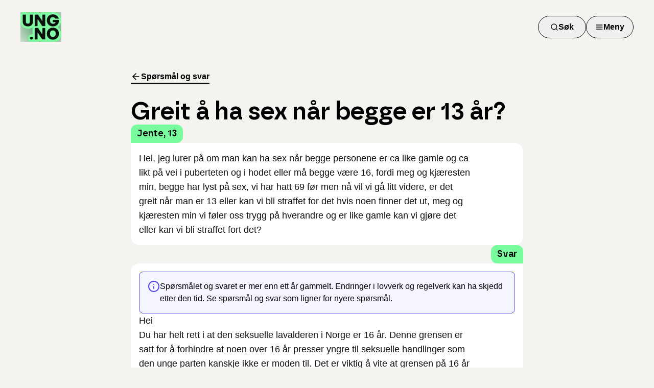

--- FILE ---
content_type: application/javascript; charset=UTF-8
request_url: https://www.ung.no/_next/static/chunks/3ee0099e90276f25.js
body_size: 871
content:
(globalThis.TURBOPACK||(globalThis.TURBOPACK=[])).push(["object"==typeof document?document.currentScript:void 0,94909,(e,t,r)=>{"use strict";Object.defineProperty(r,"__esModule",{value:!0});var i={default:function(){return o},getImageProps:function(){return c}};for(var s in i)Object.defineProperty(r,s,{enumerable:!0,get:i[s]});let a=e.r(55682),l=e.r(8927),n=e.r(5500),d=a._(e.r(1948));function c(e){let{props:t}=(0,l.getImgProps)(e,{defaultLoader:d.default,imgConf:{deviceSizes:[640,750,828,1080,1200,1920,2048,3840],imageSizes:[32,48,64,96,128,256,384],qualities:[75],path:"/_next/image",loader:"default",dangerouslyAllowSVG:!0,unoptimized:!1}});for(let[e,r]of Object.entries(t))void 0===r&&delete t[e];return{props:t}}let o=n.Image},57688,(e,t,r)=>{t.exports=e.r(94909)},94247,e=>{"use strict";var t=e.i(43476),r=e.i(75157);function i({children:e,className:i,containerClassName:s,size:a="medium",...l}){return(0,t.jsx)("div",{className:(0,r.cn)("container mx-auto px-3 md:px-10",s),...l,children:(0,t.jsx)("div",{className:(0,r.cn)("md:mx-auto md:max-w-3xl","large"===a&&"md:max-w-5xl","extra-large"===a&&"md:max-w-7xl",i),children:e})})}e.s(["Wrapper",()=>i])},57095,e=>{"use strict";var t=e.i(43476),r=e.i(75157),i=e.i(57688);e.s(["default",0,({title:e,children:s,imageUrl:a,className:l})=>(0,t.jsxs)("div",{className:(0,r.cn)("grid items-center gap-y-16",a?"md:grid-cols-3":"md:grid-cols-2",l),children:[(0,t.jsxs)("div",{className:"flex flex-col gap-6 md:col-span-2 md:gap-10",children:[(0,t.jsx)("h1",{className:"font-borna text-3xl font-semibold md:text-5xl",children:e}),(0,t.jsx)("div",{className:"flex flex-col gap-5 text-lg md:text-2xl",children:s})]}),a&&(0,t.jsx)("div",{className:"hidden md:block",children:(0,t.jsx)(i.default,{src:a,alt:"",className:"max-w-full pt-10 lg:pt-0",width:360,height:288,priority:!0})})]})])},58186,e=>{"use strict";var t=e.i(43476),r=e.i(22016),i=e.i(94247),s=e.i(57095),a=e.i(90873),l=e.i(57688);function n(){return(0,t.jsx)(i.Wrapper,{size:"medium",children:(0,t.jsxs)(s.default,{title:"Beklager, vi har problemer med å hente ut spørsmålet du søker etter.",children:[(0,t.jsx)("p",{children:"Kanskje noen av disse linkene kan hjelpe deg videre:"}),(0,t.jsxs)("div",{className:"flex flex-wrap gap-2",children:[(0,t.jsx)(a.Button,{asChild:!0,className:"whitespace-nowrap",children:(0,t.jsx)(r.default,{href:"/",children:"Til forsiden"})}),(0,t.jsx)(a.Button,{asChild:!0,variant:"secondary",className:"whitespace-nowrap",children:(0,t.jsx)(r.default,{href:"/oss",children:"Spørsmål og svar"})}),(0,t.jsx)(a.Button,{asChild:!0,variant:"secondary",className:"whitespace-nowrap",children:(0,t.jsx)(r.default,{href:"/temaer",children:"Temaer"})})]}),(0,t.jsx)("div",{children:(0,t.jsx)(l.default,{src:"/boy-thinking-at-desk-neon.png",alt:"gutt som tenker ved pult",width:361,height:288,priority:!0})})]})})}e.s(["NotFoundContent",()=>n])},35200,e=>{"use strict";var t=e.i(43476),r=e.i(71645),i=e.i(90884),s=e.i(58186);function a(){return(0,r.useEffect)(()=>{(0,i.trackPageNotFound)()},[]),(0,t.jsx)(s.NotFoundContent,{})}e.s(["default",()=>a])}]);

--- FILE ---
content_type: application/javascript; charset=UTF-8
request_url: https://www.ung.no/_next/static/chunks/417af6df2721006a.js
body_size: 12662
content:
(globalThis.TURBOPACK||(globalThis.TURBOPACK=[])).push(["object"==typeof document?document.currentScript:void 0,19742,e=>{"use strict";var t=e.i(43476),r=e.i(71645),n=e.i(31959),o=e.i(90873),i=e.i(84607),a=e.i(75157),l=e.i(91918);let s=({ref:e,className:r,children:n,asChild:o=!1,...i})=>{let s=o?l.Slot:"div";return(0,t.jsx)(s,{ref:e,className:(0,a.cn)("flex flex-col rounded-2xl bg-green-200 p-6",r),...i,children:n})},d=({total:e=0,votes:n=0,percentageText:o=!0,decimalPlaces:i=0,ref:s,className:d,asChild:c=!1,...u})=>{let[f,p]=r.default.useState(0);r.default.useEffect(()=>{let t=Number((0!==e?n/e*100:0).toFixed(i));setTimeout(()=>p(t),0)},[e,n,i]);let h=c?l.Slot:"div";return(0,t.jsxs)(h,{ref:s,className:(0,a.cn)("flex",d),...u,children:[(0,t.jsx)("div",{className:(0,a.cn)("h-6 w-full rounded-sm border-2 border-white bg-white",d),children:(0,t.jsx)("div",{className:"flex h-full items-center justify-end rounded-sm bg-green-700 transition-all duration-300 ease-in-out",style:{width:`${f}%`}})}),o&&(0,t.jsx)("div",{className:"ml-4 w-10",children:`${f}%`})]})};var c=e.i(95187),u=(0,c.createServerReference)("704fd0c41ba1eab8e8037f96162937b04debbf3c0a",c.callServer,void 0,c.findSourceMapURL,"postVote"),f=e.i(33673),p=(0,c.createServerReference)("402dd6bcddee60f81ade7576eed3b15d98159fb275",c.callServer,void 0,c.findSourceMapURL,"getPollStatistics");function h({data:e,className:a}){let[l,c]=r.default.useState([]),[h,v]=r.default.useState([]),[m,y]=r.default.useState(!1),[b,g]=r.default.useState(0),[x,w]=r.default.useState([]),[k,j]=r.default.useState(!1),[C,O]=r.default.useState(!1),[R,N]=r.default.useState(void 0);async function S(){j(!0),O(!1);let t=await u(e._id,e.title,l);t?.failed&&(O(!0),j(!1))}function E(e){return l.some(t=>e._key===t._key)}function A(t){let r=e.choices.find(e=>e._key===t);r&&(N(t),c([r]))}return r.default.useEffect(()=>{!async function(){v(await p(e._id))}()},[e._id]),m?(0,t.jsx)(function({className:r}){return(0,t.jsxs)(s,{className:r,children:[(0,t.jsxs)("div",{className:"flex flex-col gap-4",children:[(0,t.jsx)("h2",{className:"font-semibold",children:e.title}),!C&&x.map(e=>(0,t.jsxs)("div",{className:"flex flex-1 flex-col gap-2",children:[(0,t.jsx)(d,{total:b,votes:e.total}),e.title," (",e.total,")"]},e._key)),C&&(0,t.jsx)(n.Alert,{variant:"error",children:(0,t.jsx)(n.AlertDescription,{children:"Det oppstod en feil under innsendelse av stemme. Vennligst prøv igjen."})})]}),!k&&(0,t.jsx)(o.Button,{onClick:()=>{y(!1)},className:"mt-2 max-w-fit hover:bg-green-300",variant:"secondary",children:"Tilbake"})]})},{className:a}):(0,t.jsx)(function({className:r}){return(0,t.jsx)(s,{className:r,children:(0,t.jsxs)("fieldset",{className:"flex flex-col gap-4",children:[(0,t.jsx)("legend",{id:e._id+"-legend",className:"pb-3 font-semibold",children:e.title}),"checkbox"===e.choiceType&&e.choices.map(r=>(0,t.jsxs)("label",{htmlFor:r._key,className:"flex items-center gap-2","aria-label":r.title,id:r._key+"-label",children:[(0,t.jsx)(i.Checkbox,{id:r._key,"aria-labelledby":r._key+"-label",checked:E(r),disabled:!E(r)&&l.length>=e.maxNumberOfSelectedChoices,onCheckedChange:t=>{t?!(l.length>=e.maxNumberOfSelectedChoices)&&c(e=>[...e,r]):c(e=>e.filter(e=>e._key!==r._key))}})," ",r.title]},r._key)),"radio"===e.choiceType&&(0,t.jsx)(f.RadioGroup,{onValueChange:A,value:R,"aria-labelledby":e._id+"-legend",children:e.choices.map(e=>(0,t.jsxs)("div",{className:"flex items-center space-x-2",children:[(0,t.jsx)(f.RadioGroupItem,{id:e._key,value:e._key,"aria-labelledby":e._key+"-label"}),(0,t.jsx)("label",{htmlFor:e._key,id:e._key+"-label",children:e.title})]},e._key))}),(0,t.jsx)(o.Button,{onClick:()=>{0!==l.length&&S();let t=e.choices.map(e=>{let t=l.some(t=>t._key===e._key),r=h.find(t=>t.key===e._key),n=r?r.total:0;return t?{...e,total:n+1}:{...e,total:n}});w(t),g(t.reduce((e,t)=>e+t.total,0)),y(!0)},className:"mt-2 max-w-fit hover:bg-green-300",variant:"secondary",children:0!==l.length?"Stem":"Se resultat"})]})})},{className:a})}e.s(["Poll",()=>h],19742)},41319,e=>{"use strict";var t=e.i(43476),r=e.i(75157);let n=({className:e,ref:n,...o})=>(0,t.jsxs)("svg",{ref:n,...o,className:(0,r.cn)("",e),fill:"currentColor","aria-hidden":"true",width:"24",height:"24",viewBox:"0 0 24 24",xmlns:"http://www.w3.org/2000/svg",children:[(0,t.jsx)("path",{d:"M13.6227 3.10308C12.6906 3.9201 12.1433 4.92749 12.1036 6.18474C12.1036 6.20419 12.1043 6.22364 12.105 6.2429C12.1066 6.29041 12.1081 6.33675 12.0997 6.37908C12.0719 6.58135 12.1552 6.63687 12.3535 6.63291C13.1586 6.62497 13.8606 6.36718 14.4754 5.84365C15.6136 4.87593 16.1649 3.64644 16.153 2.15519C16.1491 2.00448 16.0935 1.98465 15.9587 2.00844C15.0861 2.17105 14.2969 2.51214 13.6227 3.10308Z"}),(0,t.jsx)("path",{d:"M10.9442 7.35547C10.3112 7.11697 9.67331 6.87664 8.91451 6.89884C7.91109 6.88298 6.96319 7.232 6.13031 7.87847C5.23794 8.57253 4.66286 9.49267 4.32971 10.5675C3.91724 11.8803 3.9331 13.2168 4.15123 14.5613C4.32574 15.648 4.647 16.6951 5.09516 17.6866C5.70594 19.0549 6.52296 20.2884 7.62553 21.3195C8.27597 21.9303 9.01366 22.1445 9.8862 21.9026C10.1458 21.8313 10.3948 21.7362 10.6439 21.6409C10.8248 21.5718 11.0058 21.5026 11.191 21.4425C12.0319 21.1728 12.8687 21.1212 13.7174 21.3989C13.8952 21.4581 14.0692 21.5265 14.2429 21.5947C14.4992 21.6954 14.7551 21.7959 15.0223 21.8669C15.8988 22.0969 16.6841 21.966 17.3781 21.3751C17.6875 21.1093 17.9532 20.8 18.215 20.4827C19.0875 19.4238 19.7538 18.2458 20.2258 16.9568C20.2932 16.7704 20.2575 16.6872 20.0751 16.5959C18.6632 15.8781 17.8263 14.7438 17.6518 13.1613C17.4535 11.3805 18.096 9.9567 19.5674 8.92155C19.7657 8.78274 19.7776 8.76291 19.619 8.57253C18.7108 7.46599 17.517 6.91867 16.109 6.83142C15.3554 6.78383 14.6296 6.9623 13.9237 7.22406C13.5191 7.37477 13.1186 7.52152 12.714 7.66827C12.48 7.75552 12.2421 7.78725 11.9962 7.71982C11.6828 7.63654 11.3814 7.52152 11.08 7.40651C11.0347 7.38957 10.9895 7.37252 10.9442 7.35547Z"})]});n.displayName="Apple";let o=({className:e,ref:n,...o})=>(0,t.jsx)("svg",{ref:n,...o,className:(0,r.cn)("",e),fill:"currentColor","aria-hidden":"true",width:"18",height:"20",viewBox:"0 0 18 20",xmlns:"http://www.w3.org/2000/svg",children:(0,t.jsx)("path",{d:"M0.907193 0.0134398C1.27851 -0.0347702 1.65504 0.0475956 1.97232 0.246436L12.79 6.39588L10.0523 9.16687L0.907193 0.0134398ZM0.0750624 0.84557C0.0228932 1.02673 -0.00234096 1.21459 0.000170584 1.4031V18.5949C-0.00234096 18.7834 0.0228932 18.9713 0.0750624 19.1524L9.22849 9.999L0.0750624 0.84557ZM10.0606 10.8311L0.907193 19.9846C1.27869 20.0371 1.6567 19.9544 1.97232 19.7516L12.79 13.6021L10.0606 10.8311ZM17.1504 8.88395L13.8718 7.01998L10.8761 9.999L13.8635 12.9863L17.142 11.1224C18.2238 10.5066 18.2238 9.4914 17.142 8.87562L17.1504 8.88395Z"})});o.displayName="GooglePlay";var i=e.i(23443),a=e.i(90873),l=e.i(22016),s=e.i(90884);function d({urls:e,serviceName:r,serviceType:d}){let c=r??"tjenesten";return e&&0!==e.length?(0,t.jsx)("div",{className:"flex flex-wrap gap-2",children:e.map(e=>{let r,u;if(!e.url)return null;switch(e.type){case 1:r=(0,t.jsx)(i.ArrowUpRight,{}),u="Vis i nettleser";break;case 2:r=(0,t.jsx)(o,{}),u="Last ned fra Google Play";break;case 3:r=(0,t.jsx)(n,{}),u="Last ned fra App Store";break;default:return null}return(0,t.jsx)(a.Button,{asChild:!0,className:"whitespace-nowrap [&_svg]:size-5",children:(0,t.jsx)(l.default,{onClick:()=>{"selvhjelp"===d&&(1===e.type?(0,s.trackSelfHelpOpenInBrowser)(c):(0,s.trackSelfHelpDownload)(c))},href:e.url,target:"_blank",rel:"noopener noreferrer","aria-label":u+" for "+c,children:1===e.type?(0,t.jsxs)(t.Fragment,{children:[u,r]}):(0,t.jsxs)(t.Fragment,{children:[r,u]})})},e._key)})}):null}e.s(["ServiceButtons",()=>d],41319)},23443,e=>{"use strict";var t=e.i(71645),r=e.i(45009);function n(){return(n=Object.assign||function(e){for(var t=1;t<arguments.length;t++){var r=arguments[t];for(var n in r)Object.prototype.hasOwnProperty.call(r,n)&&(e[n]=r[n])}return e}).apply(this,arguments)}var o=(0,t.forwardRef)(function(e,r){var o=e.color,i=e.size,a=void 0===i?24:i,l=function(e,t){if(null==e)return{};var r,n,o=function(e,t){if(null==e)return{};var r,n,o={},i=Object.keys(e);for(n=0;n<i.length;n++)r=i[n],t.indexOf(r)>=0||(o[r]=e[r]);return o}(e,t);if(Object.getOwnPropertySymbols){var i=Object.getOwnPropertySymbols(e);for(n=0;n<i.length;n++)r=i[n],!(t.indexOf(r)>=0)&&Object.prototype.propertyIsEnumerable.call(e,r)&&(o[r]=e[r])}return o}(e,["color","size"]);return t.default.createElement("svg",n({ref:r,xmlns:"http://www.w3.org/2000/svg",width:a,height:a,viewBox:"0 0 24 24",fill:"none",stroke:void 0===o?"currentColor":o,strokeWidth:"2",strokeLinecap:"round",strokeLinejoin:"round"},l),t.default.createElement("line",{x1:"7",y1:"17",x2:"17",y2:"7"}),t.default.createElement("polyline",{points:"7 7 17 7 17 17"}))});o.propTypes={color:r.default.string,size:r.default.oneOfType([r.default.string,r.default.number])},o.displayName="ArrowUpRight",e.s(["ArrowUpRight",0,o],23443)},75830,86318,e=>{"use strict";var t=e.i(71645),r=e.i(30030),n=e.i(20783),o=e.i(91918),i=e.i(43476);function a(e){let a=e+"CollectionProvider",[l,s]=(0,r.createContextScope)(a),[d,c]=l(a,{collectionRef:{current:null},itemMap:new Map}),u=e=>{let{scope:r,children:n}=e,o=t.default.useRef(null),a=t.default.useRef(new Map).current;return(0,i.jsx)(d,{scope:r,itemMap:a,collectionRef:o,children:n})};u.displayName=a;let f=e+"CollectionSlot",p=(0,o.createSlot)(f),h=t.default.forwardRef((e,t)=>{let{scope:r,children:o}=e,a=c(f,r),l=(0,n.useComposedRefs)(t,a.collectionRef);return(0,i.jsx)(p,{ref:l,children:o})});h.displayName=f;let v=e+"CollectionItemSlot",m="data-radix-collection-item",y=(0,o.createSlot)(v),b=t.default.forwardRef((e,r)=>{let{scope:o,children:a,...l}=e,s=t.default.useRef(null),d=(0,n.useComposedRefs)(r,s),u=c(v,o);return t.default.useEffect(()=>(u.itemMap.set(s,{ref:s,...l}),()=>void u.itemMap.delete(s))),(0,i.jsx)(y,{...{[m]:""},ref:d,children:a})});return b.displayName=v,[{Provider:u,Slot:h,ItemSlot:b},function(r){let n=c(e+"CollectionConsumer",r);return t.default.useCallback(()=>{let e=n.collectionRef.current;if(!e)return[];let t=Array.from(e.querySelectorAll(`[${m}]`));return Array.from(n.itemMap.values()).sort((e,r)=>t.indexOf(e.ref.current)-t.indexOf(r.ref.current))},[n.collectionRef,n.itemMap])},s]}var l=new WeakMap;function s(e,t){var r,n;let o,i,a;if("at"in Array.prototype)return Array.prototype.at.call(e,t);let l=(r=e,n=t,o=r.length,(a=(i=d(n))>=0?i:o+i)<0||a>=o?-1:a);return -1===l?void 0:e[l]}function d(e){return e!=e||0===e?0:Math.trunc(e)}(class e extends Map{#e;constructor(e){super(e),this.#e=[...super.keys()],l.set(this,!0)}set(e,t){return l.get(this)&&(this.has(e)?this.#e[this.#e.indexOf(e)]=e:this.#e.push(e)),super.set(e,t),this}insert(e,t,r){let n,o=this.has(t),i=this.#e.length,a=d(e),l=a>=0?a:i+a,s=l<0||l>=i?-1:l;if(s===this.size||o&&s===this.size-1||-1===s)return this.set(t,r),this;let c=this.size+ +!o;a<0&&l++;let u=[...this.#e],f=!1;for(let e=l;e<c;e++)if(l===e){let i=u[e];u[e]===t&&(i=u[e+1]),o&&this.delete(t),n=this.get(i),this.set(t,r)}else{f||u[e-1]!==t||(f=!0);let r=u[f?e:e-1],o=n;n=this.get(r),this.delete(r),this.set(r,o)}return this}with(t,r,n){let o=new e(this);return o.insert(t,r,n),o}before(e){let t=this.#e.indexOf(e)-1;if(!(t<0))return this.entryAt(t)}setBefore(e,t,r){let n=this.#e.indexOf(e);return -1===n?this:this.insert(n,t,r)}after(e){let t=this.#e.indexOf(e);if(-1!==(t=-1===t||t===this.size-1?-1:t+1))return this.entryAt(t)}setAfter(e,t,r){let n=this.#e.indexOf(e);return -1===n?this:this.insert(n+1,t,r)}first(){return this.entryAt(0)}last(){return this.entryAt(-1)}clear(){return this.#e=[],super.clear()}delete(e){let t=super.delete(e);return t&&this.#e.splice(this.#e.indexOf(e),1),t}deleteAt(e){let t=this.keyAt(e);return void 0!==t&&this.delete(t)}at(e){let t=s(this.#e,e);if(void 0!==t)return this.get(t)}entryAt(e){let t=s(this.#e,e);if(void 0!==t)return[t,this.get(t)]}indexOf(e){return this.#e.indexOf(e)}keyAt(e){return s(this.#e,e)}from(e,t){let r=this.indexOf(e);if(-1===r)return;let n=r+t;return n<0&&(n=0),n>=this.size&&(n=this.size-1),this.at(n)}keyFrom(e,t){let r=this.indexOf(e);if(-1===r)return;let n=r+t;return n<0&&(n=0),n>=this.size&&(n=this.size-1),this.keyAt(n)}find(e,t){let r=0;for(let n of this){if(Reflect.apply(e,t,[n,r,this]))return n;r++}}findIndex(e,t){let r=0;for(let n of this){if(Reflect.apply(e,t,[n,r,this]))return r;r++}return -1}filter(t,r){let n=[],o=0;for(let e of this)Reflect.apply(t,r,[e,o,this])&&n.push(e),o++;return new e(n)}map(t,r){let n=[],o=0;for(let e of this)n.push([e[0],Reflect.apply(t,r,[e,o,this])]),o++;return new e(n)}reduce(...e){let[t,r]=e,n=0,o=r??this.at(0);for(let r of this)o=0===n&&1===e.length?r:Reflect.apply(t,this,[o,r,n,this]),n++;return o}reduceRight(...e){let[t,r]=e,n=r??this.at(-1);for(let r=this.size-1;r>=0;r--){let o=this.at(r);n=r===this.size-1&&1===e.length?o:Reflect.apply(t,this,[n,o,r,this])}return n}toSorted(t){return new e([...this.entries()].sort(t))}toReversed(){let t=new e;for(let e=this.size-1;e>=0;e--){let r=this.keyAt(e),n=this.get(r);t.set(r,n)}return t}toSpliced(...t){let r=[...this.entries()];return r.splice(...t),new e(r)}slice(t,r){let n=new e,o=this.size-1;if(void 0===t)return n;t<0&&(t+=this.size),void 0!==r&&r>0&&(o=r-1);for(let e=t;e<=o;e++){let t=this.keyAt(e),r=this.get(t);n.set(t,r)}return n}every(e,t){let r=0;for(let n of this){if(!Reflect.apply(e,t,[n,r,this]))return!1;r++}return!0}some(e,t){let r=0;for(let n of this){if(Reflect.apply(e,t,[n,r,this]))return!0;r++}return!1}}),e.s(["createCollection",()=>a],75830);var c=t.createContext(void 0);function u(e){let r=t.useContext(c);return e||r||"ltr"}e.s(["useDirection",()=>u],86318)},99247,e=>{"use strict";var t=e.i(43476),r=e.i(71645),n=e.i(30030),o=e.i(75830),i=e.i(20783),a=e.i(81140),l=e.i(69340),s=e.i(48425),d=e.i(34620),c=e.i(96626),u=e.i(10772),f="Collapsible",[p,h]=(0,n.createContextScope)(f),[v,m]=p(f),y=r.forwardRef((e,n)=>{let{__scopeCollapsible:o,open:i,defaultOpen:a,disabled:d,onOpenChange:c,...p}=e,[h,m]=(0,l.useControllableState)({prop:i,defaultProp:a??!1,onChange:c,caller:f});return(0,t.jsx)(v,{scope:o,disabled:d,contentId:(0,u.useId)(),open:h,onOpenToggle:r.useCallback(()=>m(e=>!e),[m]),children:(0,t.jsx)(s.Primitive.div,{"data-state":j(h),"data-disabled":d?"":void 0,...p,ref:n})})});y.displayName=f;var b="CollapsibleTrigger",g=r.forwardRef((e,r)=>{let{__scopeCollapsible:n,...o}=e,i=m(b,n);return(0,t.jsx)(s.Primitive.button,{type:"button","aria-controls":i.contentId,"aria-expanded":i.open||!1,"data-state":j(i.open),"data-disabled":i.disabled?"":void 0,disabled:i.disabled,...o,ref:r,onClick:(0,a.composeEventHandlers)(e.onClick,i.onOpenToggle)})});g.displayName=b;var x="CollapsibleContent",w=r.forwardRef((e,r)=>{let{forceMount:n,...o}=e,i=m(x,e.__scopeCollapsible);return(0,t.jsx)(c.Presence,{present:n||i.open,children:({present:e})=>(0,t.jsx)(k,{...o,ref:r,present:e})})});w.displayName=x;var k=r.forwardRef((e,n)=>{let{__scopeCollapsible:o,present:a,children:l,...c}=e,u=m(x,o),[f,p]=r.useState(a),h=r.useRef(null),v=(0,i.useComposedRefs)(n,h),y=r.useRef(0),b=y.current,g=r.useRef(0),w=g.current,k=u.open||f,C=r.useRef(k),O=r.useRef(void 0);return r.useEffect(()=>{let e=requestAnimationFrame(()=>C.current=!1);return()=>cancelAnimationFrame(e)},[]),(0,d.useLayoutEffect)(()=>{let e=h.current;if(e){O.current=O.current||{transitionDuration:e.style.transitionDuration,animationName:e.style.animationName},e.style.transitionDuration="0s",e.style.animationName="none";let t=e.getBoundingClientRect();y.current=t.height,g.current=t.width,C.current||(e.style.transitionDuration=O.current.transitionDuration,e.style.animationName=O.current.animationName),p(a)}},[u.open,a]),(0,t.jsx)(s.Primitive.div,{"data-state":j(u.open),"data-disabled":u.disabled?"":void 0,id:u.contentId,hidden:!k,...c,ref:v,style:{"--radix-collapsible-content-height":b?`${b}px`:void 0,"--radix-collapsible-content-width":w?`${w}px`:void 0,...e.style},children:k&&l})});function j(e){return e?"open":"closed"}var C=e.i(86318),O="Accordion",R=["Home","End","ArrowDown","ArrowUp","ArrowLeft","ArrowRight"],[N,S,E]=(0,o.createCollection)(O),[A,P]=(0,n.createContextScope)(O,[E,h]),I=h(),L=r.default.forwardRef((e,r)=>{let{type:n,...o}=e;return(0,t.jsx)(N.Provider,{scope:e.__scopeAccordion,children:"multiple"===n?(0,t.jsx)(B,{...o,ref:r}):(0,t.jsx)(M,{...o,ref:r})})});L.displayName=O;var[z,T]=A(O),[_,D]=A(O,{collapsible:!1}),M=r.default.forwardRef((e,n)=>{let{value:o,defaultValue:i,onValueChange:a=()=>{},collapsible:s=!1,...d}=e,[c,u]=(0,l.useControllableState)({prop:o,defaultProp:i??"",onChange:a,caller:O});return(0,t.jsx)(z,{scope:e.__scopeAccordion,value:r.default.useMemo(()=>c?[c]:[],[c]),onItemOpen:u,onItemClose:r.default.useCallback(()=>s&&u(""),[s,u]),children:(0,t.jsx)(_,{scope:e.__scopeAccordion,collapsible:s,children:(0,t.jsx)(G,{...d,ref:n})})})}),B=r.default.forwardRef((e,n)=>{let{value:o,defaultValue:i,onValueChange:a=()=>{},...s}=e,[d,c]=(0,l.useControllableState)({prop:o,defaultProp:i??[],onChange:a,caller:O}),u=r.default.useCallback(e=>c((t=[])=>[...t,e]),[c]),f=r.default.useCallback(e=>c((t=[])=>t.filter(t=>t!==e)),[c]);return(0,t.jsx)(z,{scope:e.__scopeAccordion,value:d,onItemOpen:u,onItemClose:f,children:(0,t.jsx)(_,{scope:e.__scopeAccordion,collapsible:!0,children:(0,t.jsx)(G,{...s,ref:n})})})}),[F,H]=A(O),G=r.default.forwardRef((e,n)=>{let{__scopeAccordion:o,disabled:l,dir:d,orientation:c="vertical",...u}=e,f=r.default.useRef(null),p=(0,i.useComposedRefs)(f,n),h=S(o),v="ltr"===(0,C.useDirection)(d),m=(0,a.composeEventHandlers)(e.onKeyDown,e=>{if(!R.includes(e.key))return;let t=e.target,r=h().filter(e=>!e.ref.current?.disabled),n=r.findIndex(e=>e.ref.current===t),o=r.length;if(-1===n)return;e.preventDefault();let i=n,a=o-1,l=()=>{(i=n+1)>a&&(i=0)},s=()=>{(i=n-1)<0&&(i=a)};switch(e.key){case"Home":i=0;break;case"End":i=a;break;case"ArrowRight":"horizontal"===c&&(v?l():s());break;case"ArrowDown":"vertical"===c&&l();break;case"ArrowLeft":"horizontal"===c&&(v?s():l());break;case"ArrowUp":"vertical"===c&&s()}let d=i%o;r[d].ref.current?.focus()});return(0,t.jsx)(F,{scope:o,disabled:l,direction:d,orientation:c,children:(0,t.jsx)(N.Slot,{scope:o,children:(0,t.jsx)(s.Primitive.div,{...u,"data-orientation":c,ref:p,onKeyDown:l?void 0:m})})})}),K="AccordionItem",[U,W]=A(K),V=r.default.forwardRef((e,r)=>{let{__scopeAccordion:n,value:o,...i}=e,a=H(K,n),l=T(K,n),s=I(n),d=(0,u.useId)(),c=o&&l.value.includes(o)||!1,f=a.disabled||e.disabled;return(0,t.jsx)(U,{scope:n,open:c,disabled:f,triggerId:d,children:(0,t.jsx)(y,{"data-orientation":a.orientation,"data-state":Y(c),...s,...i,ref:r,disabled:f,open:c,onOpenChange:e=>{e?l.onItemOpen(o):l.onItemClose(o)}})})});V.displayName=K;var q="AccordionHeader",Z=r.default.forwardRef((e,r)=>{let{__scopeAccordion:n,...o}=e,i=H(O,n),a=W(q,n);return(0,t.jsx)(s.Primitive.h3,{"data-orientation":i.orientation,"data-state":Y(a.open),"data-disabled":a.disabled?"":void 0,...o,ref:r})});Z.displayName=q;var $="AccordionTrigger",X=r.default.forwardRef((e,r)=>{let{__scopeAccordion:n,...o}=e,i=H(O,n),a=W($,n),l=D($,n),s=I(n);return(0,t.jsx)(N.ItemSlot,{scope:n,children:(0,t.jsx)(g,{"aria-disabled":a.open&&!l.collapsible||void 0,"data-orientation":i.orientation,id:a.triggerId,...s,...o,ref:r})})});X.displayName=$;var J="AccordionContent",Q=r.default.forwardRef((e,r)=>{let{__scopeAccordion:n,...o}=e,i=H(O,n),a=W(J,n),l=I(n);return(0,t.jsx)(w,{role:"region","aria-labelledby":a.triggerId,"data-orientation":i.orientation,...l,...o,ref:r,style:{"--radix-accordion-content-height":"var(--radix-collapsible-content-height)","--radix-accordion-content-width":"var(--radix-collapsible-content-width)",...e.style}})});function Y(e){return e?"open":"closed"}Q.displayName=J;var ee=e.i(75157),et=e.i(45009);function er(){return(er=Object.assign||function(e){for(var t=1;t<arguments.length;t++){var r=arguments[t];for(var n in r)Object.prototype.hasOwnProperty.call(r,n)&&(e[n]=r[n])}return e}).apply(this,arguments)}var en=(0,r.forwardRef)(function(e,t){var n=e.color,o=e.size,i=void 0===o?24:o,a=function(e,t){if(null==e)return{};var r,n,o=function(e,t){if(null==e)return{};var r,n,o={},i=Object.keys(e);for(n=0;n<i.length;n++)r=i[n],t.indexOf(r)>=0||(o[r]=e[r]);return o}(e,t);if(Object.getOwnPropertySymbols){var i=Object.getOwnPropertySymbols(e);for(n=0;n<i.length;n++)r=i[n],!(t.indexOf(r)>=0)&&Object.prototype.propertyIsEnumerable.call(e,r)&&(o[r]=e[r])}return o}(e,["color","size"]);return r.default.createElement("svg",er({ref:t,xmlns:"http://www.w3.org/2000/svg",width:i,height:i,viewBox:"0 0 24 24",fill:"none",stroke:void 0===n?"currentColor":n,strokeWidth:"2",strokeLinecap:"round",strokeLinejoin:"round"},a),r.default.createElement("polyline",{points:"6 9 12 15 18 9"}))});en.propTypes={color:et.default.string,size:et.default.oneOfType([et.default.string,et.default.number])},en.displayName="ChevronDown";let eo=r.forwardRef(({className:e,...r},n)=>(0,t.jsx)(L,{ref:n,className:(0,ee.cn)("flex flex-col gap-3 sm:gap-4",e),...r}));eo.displayName="Accordion";let ei=r.forwardRef(({className:e,...r},n)=>(0,t.jsx)(V,{ref:n,className:(0,ee.cn)("",e),...r}));ei.displayName="AccordionItem";let ea=r.forwardRef(({className:e,children:r,...n},o)=>(0,t.jsx)(Z,{className:"flex",children:(0,t.jsxs)(X,{ref:o,className:(0,ee.cn)("flex flex-1 items-center justify-between rounded-2xl bg-brown-50 p-3 transition-[border-radius] hover:outline-base-dark focus-visible:outline-base-dark data-[state=open]:rounded-b-none data-[state=closed]:delay-200 data-[state=open]:duration-0 sm:p-4 sm:text-xl [&[data-state=open]>svg]:rotate-180",e),...n,children:[r,(0,t.jsx)(en,{className:"h-7 w-7 shrink-0 transition-transform duration-200"})]})}));ea.displayName=X.displayName;let el=r.forwardRef(({className:e,children:r,...n},o)=>(0,t.jsx)(Q,{ref:o,className:"overflow-hidden data-[state=closed]:animate-accordion-up data-[state=open]:animate-accordion-down",...n,children:(0,t.jsx)("div",{className:(0,ee.cn)("rounded-bl-2xl rounded-br-2xl bg-brown-50 px-3 py-4 sm:px-4",e),children:r})}));el.displayName=Q.displayName,e.s(["Accordion",()=>eo,"AccordionContent",()=>el,"AccordionItem",()=>ei,"AccordionTrigger",()=>ea],99247)},31959,e=>{"use strict";var t=e.i(43476),r=e.i(25913),n=e.i(75157),o=e.i(71645),i=e.i(45009);function a(){return(a=Object.assign||function(e){for(var t=1;t<arguments.length;t++){var r=arguments[t];for(var n in r)Object.prototype.hasOwnProperty.call(r,n)&&(e[n]=r[n])}return e}).apply(this,arguments)}var l=(0,o.forwardRef)(function(e,t){var r=e.color,n=e.size,i=void 0===n?24:n,l=function(e,t){if(null==e)return{};var r,n,o=function(e,t){if(null==e)return{};var r,n,o={},i=Object.keys(e);for(n=0;n<i.length;n++)r=i[n],t.indexOf(r)>=0||(o[r]=e[r]);return o}(e,t);if(Object.getOwnPropertySymbols){var i=Object.getOwnPropertySymbols(e);for(n=0;n<i.length;n++)r=i[n],!(t.indexOf(r)>=0)&&Object.prototype.propertyIsEnumerable.call(e,r)&&(o[r]=e[r])}return o}(e,["color","size"]);return o.default.createElement("svg",a({ref:t,xmlns:"http://www.w3.org/2000/svg",width:i,height:i,viewBox:"0 0 24 24",fill:"none",stroke:void 0===r?"currentColor":r,strokeWidth:"2",strokeLinecap:"round",strokeLinejoin:"round"},l),o.default.createElement("polygon",{points:"7.86 2 16.14 2 22 7.86 22 16.14 16.14 22 7.86 22 2 16.14 2 7.86 7.86 2"}),o.default.createElement("line",{x1:"12",y1:"8",x2:"12",y2:"12"}),o.default.createElement("line",{x1:"12",y1:"16",x2:"12.01",y2:"16"}))});function s(){return(s=Object.assign||function(e){for(var t=1;t<arguments.length;t++){var r=arguments[t];for(var n in r)Object.prototype.hasOwnProperty.call(r,n)&&(e[n]=r[n])}return e}).apply(this,arguments)}l.propTypes={color:i.default.string,size:i.default.oneOfType([i.default.string,i.default.number])},l.displayName="AlertOctagon";var d=(0,o.forwardRef)(function(e,t){var r=e.color,n=e.size,i=void 0===n?24:n,a=function(e,t){if(null==e)return{};var r,n,o=function(e,t){if(null==e)return{};var r,n,o={},i=Object.keys(e);for(n=0;n<i.length;n++)r=i[n],t.indexOf(r)>=0||(o[r]=e[r]);return o}(e,t);if(Object.getOwnPropertySymbols){var i=Object.getOwnPropertySymbols(e);for(n=0;n<i.length;n++)r=i[n],!(t.indexOf(r)>=0)&&Object.prototype.propertyIsEnumerable.call(e,r)&&(o[r]=e[r])}return o}(e,["color","size"]);return o.default.createElement("svg",s({ref:t,xmlns:"http://www.w3.org/2000/svg",width:i,height:i,viewBox:"0 0 24 24",fill:"none",stroke:void 0===r?"currentColor":r,strokeWidth:"2",strokeLinecap:"round",strokeLinejoin:"round"},a),o.default.createElement("path",{d:"M10.29 3.86L1.82 18a2 2 0 0 0 1.71 3h16.94a2 2 0 0 0 1.71-3L13.71 3.86a2 2 0 0 0-3.42 0z"}),o.default.createElement("line",{x1:"12",y1:"9",x2:"12",y2:"13"}),o.default.createElement("line",{x1:"12",y1:"17",x2:"12.01",y2:"17"}))});function c(){return(c=Object.assign||function(e){for(var t=1;t<arguments.length;t++){var r=arguments[t];for(var n in r)Object.prototype.hasOwnProperty.call(r,n)&&(e[n]=r[n])}return e}).apply(this,arguments)}d.propTypes={color:i.default.string,size:i.default.oneOfType([i.default.string,i.default.number])},d.displayName="AlertTriangle";var u=(0,o.forwardRef)(function(e,t){var r=e.color,n=e.size,i=void 0===n?24:n,a=function(e,t){if(null==e)return{};var r,n,o=function(e,t){if(null==e)return{};var r,n,o={},i=Object.keys(e);for(n=0;n<i.length;n++)r=i[n],t.indexOf(r)>=0||(o[r]=e[r]);return o}(e,t);if(Object.getOwnPropertySymbols){var i=Object.getOwnPropertySymbols(e);for(n=0;n<i.length;n++)r=i[n],!(t.indexOf(r)>=0)&&Object.prototype.propertyIsEnumerable.call(e,r)&&(o[r]=e[r])}return o}(e,["color","size"]);return o.default.createElement("svg",c({ref:t,xmlns:"http://www.w3.org/2000/svg",width:i,height:i,viewBox:"0 0 24 24",fill:"none",stroke:void 0===r?"currentColor":r,strokeWidth:"2",strokeLinecap:"round",strokeLinejoin:"round"},a),o.default.createElement("path",{d:"M22 11.08V12a10 10 0 1 1-5.93-9.14"}),o.default.createElement("polyline",{points:"22 4 12 14.01 9 11.01"}))});function f(){return(f=Object.assign||function(e){for(var t=1;t<arguments.length;t++){var r=arguments[t];for(var n in r)Object.prototype.hasOwnProperty.call(r,n)&&(e[n]=r[n])}return e}).apply(this,arguments)}u.propTypes={color:i.default.string,size:i.default.oneOfType([i.default.string,i.default.number])},u.displayName="CheckCircle";var p=(0,o.forwardRef)(function(e,t){var r=e.color,n=e.size,i=void 0===n?24:n,a=function(e,t){if(null==e)return{};var r,n,o=function(e,t){if(null==e)return{};var r,n,o={},i=Object.keys(e);for(n=0;n<i.length;n++)r=i[n],t.indexOf(r)>=0||(o[r]=e[r]);return o}(e,t);if(Object.getOwnPropertySymbols){var i=Object.getOwnPropertySymbols(e);for(n=0;n<i.length;n++)r=i[n],!(t.indexOf(r)>=0)&&Object.prototype.propertyIsEnumerable.call(e,r)&&(o[r]=e[r])}return o}(e,["color","size"]);return o.default.createElement("svg",f({ref:t,xmlns:"http://www.w3.org/2000/svg",width:i,height:i,viewBox:"0 0 24 24",fill:"none",stroke:void 0===r?"currentColor":r,strokeWidth:"2",strokeLinecap:"round",strokeLinejoin:"round"},a),o.default.createElement("circle",{cx:"12",cy:"12",r:"10"}),o.default.createElement("line",{x1:"12",y1:"16",x2:"12",y2:"12"}),o.default.createElement("line",{x1:"12",y1:"8",x2:"12.01",y2:"8"}))});p.propTypes={color:i.default.string,size:i.default.oneOfType([i.default.string,i.default.number])},p.displayName="Info";let h=(0,r.cva)("flex w-full rounded-lg border @container",{variants:{variant:{info:"border-purple-800 bg-purple-50 [&>svg]:text-purple-800",success:"border-green-800 bg-green-50 [&>svg]:text-green-800",warning:"border-yellow-800 bg-yellow-50 [&>svg]:text-yellow-800",error:"border-red-800 bg-red-50 [&>svg]:text-red-800"}}}),v=({className:e,variant:r="info",hasIcon:o=!0,ref:i,...a})=>{let s="info"===r&&o,c="success"===r&&o,f="warning"===r&&o,v="error"===r&&o;return(0,t.jsx)("div",{ref:i,role:"alert","aria-live":"polite",className:(0,n.cn)(h({variant:r}),e),...a,children:(0,t.jsxs)("div",{className:"flex w-full gap-3 p-4 @lg:gap-5 @lg:p-6",children:[s&&(0,t.jsx)(p,{className:"h-6 w-6 text-purple-800"}),c&&(0,t.jsx)(u,{className:"h-6 w-6 text-green-800"}),f&&(0,t.jsx)(d,{className:"h-6 w-6 text-yellow-800"}),v&&(0,t.jsx)(l,{className:"h-6 w-6 text-red-800"}),(0,t.jsx)("div",{className:"flex-1",children:a.children})]})})};v.displayName="Alert";let m=({className:e,ref:r,...o})=>(0,t.jsx)("h5",{ref:r,className:(0,n.cn)("mb-1 text-lg @lg:text-xl",e),...o});m.displayName="AlertTitle";let y=({className:e,ref:r,...o})=>(0,t.jsx)("div",{ref:r,className:(0,n.cn)("text-base @lg:text-lg",e),...o});y.displayName="AlertDescription",e.s(["Alert",()=>v,"AlertDescription",()=>y,"AlertTitle",()=>m],31959)},31183,e=>{"use strict";var t=e.i(71645),r=e.i(45009);function n(){return(n=Object.assign||function(e){for(var t=1;t<arguments.length;t++){var r=arguments[t];for(var n in r)Object.prototype.hasOwnProperty.call(r,n)&&(e[n]=r[n])}return e}).apply(this,arguments)}var o=(0,t.forwardRef)(function(e,r){var o=e.color,i=e.size,a=void 0===i?24:i,l=function(e,t){if(null==e)return{};var r,n,o=function(e,t){if(null==e)return{};var r,n,o={},i=Object.keys(e);for(n=0;n<i.length;n++)r=i[n],t.indexOf(r)>=0||(o[r]=e[r]);return o}(e,t);if(Object.getOwnPropertySymbols){var i=Object.getOwnPropertySymbols(e);for(n=0;n<i.length;n++)r=i[n],!(t.indexOf(r)>=0)&&Object.prototype.propertyIsEnumerable.call(e,r)&&(o[r]=e[r])}return o}(e,["color","size"]);return t.default.createElement("svg",n({ref:r,xmlns:"http://www.w3.org/2000/svg",width:a,height:a,viewBox:"0 0 24 24",fill:"none",stroke:void 0===o?"currentColor":o,strokeWidth:"2",strokeLinecap:"round",strokeLinejoin:"round"},l),t.default.createElement("line",{x1:"5",y1:"12",x2:"19",y2:"12"}),t.default.createElement("polyline",{points:"12 5 19 12 12 19"}))});o.propTypes={color:r.default.string,size:r.default.oneOfType([r.default.string,r.default.number])},o.displayName="ArrowRight",e.s(["ArrowRight",0,o],31183)},35804,3077,e=>{"use strict";var t=e.i(71645),r=e.i(34620);function n(e){let[n,o]=t.useState(void 0);return(0,r.useLayoutEffect)(()=>{if(e){o({width:e.offsetWidth,height:e.offsetHeight});let t=new ResizeObserver(t=>{let r,n;if(!Array.isArray(t)||!t.length)return;let i=t[0];if("borderBoxSize"in i){let e=i.borderBoxSize,t=Array.isArray(e)?e[0]:e;r=t.inlineSize,n=t.blockSize}else r=e.offsetWidth,n=e.offsetHeight;o({width:r,height:n})});return t.observe(e,{box:"border-box"}),()=>t.unobserve(e)}o(void 0)},[e]),n}e.s(["useSize",()=>n],35804);var o=e.i(45009);function i(){return(i=Object.assign||function(e){for(var t=1;t<arguments.length;t++){var r=arguments[t];for(var n in r)Object.prototype.hasOwnProperty.call(r,n)&&(e[n]=r[n])}return e}).apply(this,arguments)}var a=(0,t.forwardRef)(function(e,r){var n=e.color,o=e.size,a=void 0===o?24:o,l=function(e,t){if(null==e)return{};var r,n,o=function(e,t){if(null==e)return{};var r,n,o={},i=Object.keys(e);for(n=0;n<i.length;n++)r=i[n],t.indexOf(r)>=0||(o[r]=e[r]);return o}(e,t);if(Object.getOwnPropertySymbols){var i=Object.getOwnPropertySymbols(e);for(n=0;n<i.length;n++)r=i[n],!(t.indexOf(r)>=0)&&Object.prototype.propertyIsEnumerable.call(e,r)&&(o[r]=e[r])}return o}(e,["color","size"]);return t.default.createElement("svg",i({ref:r,xmlns:"http://www.w3.org/2000/svg",width:a,height:a,viewBox:"0 0 24 24",fill:"none",stroke:void 0===n?"currentColor":n,strokeWidth:"2",strokeLinecap:"round",strokeLinejoin:"round"},l),t.default.createElement("polyline",{points:"20 6 9 17 4 12"}))});a.propTypes={color:o.default.string,size:o.default.oneOfType([o.default.string,o.default.number])},a.displayName="Check",e.s(["Check",0,a],3077)},99682,e=>{"use strict";var t=e.i(71645);function r(e){let r=t.useRef({value:e,previous:e});return t.useMemo(()=>(r.current.value!==e&&(r.current.previous=r.current.value,r.current.value=e),r.current.previous),[e])}e.s(["usePrevious",()=>r])},84607,e=>{"use strict";var t=e.i(43476),r=e.i(71645),n=e.i(20783),o=e.i(30030),i=e.i(81140),a=e.i(69340),l=e.i(99682),s=e.i(35804),d=e.i(96626),c=e.i(48425),u="Checkbox",[f,p]=(0,o.createContextScope)(u),[h,v]=f(u);function m(e){let{__scopeCheckbox:n,checked:o,children:i,defaultChecked:l,disabled:s,form:d,name:c,onCheckedChange:f,required:p,value:v="on",internal_do_not_use_render:m}=e,[y,b]=(0,a.useControllableState)({prop:o,defaultProp:l??!1,onChange:f,caller:u}),[g,x]=r.useState(null),[w,k]=r.useState(null),j=r.useRef(!1),O=!g||!!d||!!g.closest("form"),R={checked:y,disabled:s,setChecked:b,control:g,setControl:x,name:c,form:d,value:v,hasConsumerStoppedPropagationRef:j,required:p,defaultChecked:!C(l)&&l,isFormControl:O,bubbleInput:w,setBubbleInput:k};return(0,t.jsx)(h,{scope:n,...R,children:"function"==typeof m?m(R):i})}var y="CheckboxTrigger",b=r.forwardRef(({__scopeCheckbox:e,onKeyDown:o,onClick:a,...l},s)=>{let{control:d,value:u,disabled:f,checked:p,required:h,setControl:m,setChecked:b,hasConsumerStoppedPropagationRef:g,isFormControl:x,bubbleInput:w}=v(y,e),k=(0,n.useComposedRefs)(s,m),j=r.useRef(p);return r.useEffect(()=>{let e=d?.form;if(e){let t=()=>b(j.current);return e.addEventListener("reset",t),()=>e.removeEventListener("reset",t)}},[d,b]),(0,t.jsx)(c.Primitive.button,{type:"button",role:"checkbox","aria-checked":C(p)?"mixed":p,"aria-required":h,"data-state":O(p),"data-disabled":f?"":void 0,disabled:f,value:u,...l,ref:k,onKeyDown:(0,i.composeEventHandlers)(o,e=>{"Enter"===e.key&&e.preventDefault()}),onClick:(0,i.composeEventHandlers)(a,e=>{b(e=>!!C(e)||!e),w&&x&&(g.current=e.isPropagationStopped(),g.current||e.stopPropagation())})})});b.displayName=y;var g=r.forwardRef((e,r)=>{let{__scopeCheckbox:n,name:o,checked:i,defaultChecked:a,required:l,disabled:s,value:d,onCheckedChange:c,form:u,...f}=e;return(0,t.jsx)(m,{__scopeCheckbox:n,checked:i,defaultChecked:a,disabled:s,required:l,onCheckedChange:c,name:o,form:u,value:d,internal_do_not_use_render:({isFormControl:e})=>(0,t.jsxs)(t.Fragment,{children:[(0,t.jsx)(b,{...f,ref:r,__scopeCheckbox:n}),e&&(0,t.jsx)(j,{__scopeCheckbox:n})]})})});g.displayName=u;var x="CheckboxIndicator",w=r.forwardRef((e,r)=>{let{__scopeCheckbox:n,forceMount:o,...i}=e,a=v(x,n);return(0,t.jsx)(d.Presence,{present:o||C(a.checked)||!0===a.checked,children:(0,t.jsx)(c.Primitive.span,{"data-state":O(a.checked),"data-disabled":a.disabled?"":void 0,...i,ref:r,style:{pointerEvents:"none",...e.style}})})});w.displayName=x;var k="CheckboxBubbleInput",j=r.forwardRef(({__scopeCheckbox:e,...o},i)=>{let{control:a,hasConsumerStoppedPropagationRef:d,checked:u,defaultChecked:f,required:p,disabled:h,name:m,value:y,form:b,bubbleInput:g,setBubbleInput:x}=v(k,e),w=(0,n.useComposedRefs)(i,x),j=(0,l.usePrevious)(u),O=(0,s.useSize)(a);r.useEffect(()=>{if(!g)return;let e=Object.getOwnPropertyDescriptor(window.HTMLInputElement.prototype,"checked").set,t=!d.current;if(j!==u&&e){let r=new Event("click",{bubbles:t});g.indeterminate=C(u),e.call(g,!C(u)&&u),g.dispatchEvent(r)}},[g,j,u,d]);let R=r.useRef(!C(u)&&u);return(0,t.jsx)(c.Primitive.input,{type:"checkbox","aria-hidden":!0,defaultChecked:f??R.current,required:p,disabled:h,name:m,value:y,form:b,...o,tabIndex:-1,ref:w,style:{...o.style,...O,position:"absolute",pointerEvents:"none",opacity:0,margin:0,transform:"translateX(-100%)"}})});function C(e){return"indeterminate"===e}function O(e){return C(e)?"indeterminate":e?"checked":"unchecked"}j.displayName=k;var R=e.i(75157),N=e.i(3077);let S=(0,e.i(25913).cva)("data-[state=checked]:hover:-green-600 peer h-6 w-6 shrink-0 rounded-sm border-2 border-neutral-900 bg-white ring-offset-white hover:bg-green-300 focus-visible:outline-none focus-visible:ring-2 focus-visible:ring-neutral-950 focus-visible:ring-offset-2 disabled:cursor-not-allowed disabled:border-gray-600 disabled:hover:bg-inherit data-[state=checked]:border-green-700 data-[state=checked]:bg-green-700 data-[state=checked]:text-white data-[state=checked]:hover:bg-green-600 data-[state=checked]:disabled:bg-gray-600",{variants:{error:{true:"border-red-800 data-[state=checked]:border-red-800 data-[state=checked]:bg-red-800",false:""}},defaultVariants:{error:!1}}),E=r.forwardRef(({className:e,error:r=!1,...n},o)=>(0,t.jsx)(g,{ref:o,className:(0,R.cn)(S({error:r,className:e})),...n,children:(0,t.jsx)(w,{className:(0,R.cn)("flex items-center justify-center text-current"),children:(0,t.jsx)(N.Check,{className:"h-4 w-4"})})}));E.displayName=g.displayName,e.s(["Checkbox",()=>E],84607)},33673,e=>{"use strict";var t=e.i(43476),r=e.i(71645),n=e.i(81140),o=e.i(20783),i=e.i(30030),a=e.i(48425),l=e.i(75830),s=e.i(10772),d=e.i(30207),c=e.i(69340),u=e.i(86318),f="rovingFocusGroup.onEntryFocus",p={bubbles:!1,cancelable:!0},h="RovingFocusGroup",[v,m,y]=(0,l.createCollection)(h),[b,g]=(0,i.createContextScope)(h,[y]),[x,w]=b(h),k=r.forwardRef((e,r)=>(0,t.jsx)(v.Provider,{scope:e.__scopeRovingFocusGroup,children:(0,t.jsx)(v.Slot,{scope:e.__scopeRovingFocusGroup,children:(0,t.jsx)(j,{...e,ref:r})})}));k.displayName=h;var j=r.forwardRef((e,i)=>{let{__scopeRovingFocusGroup:l,orientation:s,loop:v=!1,dir:y,currentTabStopId:b,defaultCurrentTabStopId:g,onCurrentTabStopIdChange:w,onEntryFocus:k,preventScrollOnEntryFocus:j=!1,...C}=e,O=r.useRef(null),R=(0,o.useComposedRefs)(i,O),S=(0,u.useDirection)(y),[E,A]=(0,c.useControllableState)({prop:b,defaultProp:g??null,onChange:w,caller:h}),[P,I]=r.useState(!1),L=(0,d.useCallbackRef)(k),z=m(l),T=r.useRef(!1),[_,D]=r.useState(0);return r.useEffect(()=>{let e=O.current;if(e)return e.addEventListener(f,L),()=>e.removeEventListener(f,L)},[L]),(0,t.jsx)(x,{scope:l,orientation:s,dir:S,loop:v,currentTabStopId:E,onItemFocus:r.useCallback(e=>A(e),[A]),onItemShiftTab:r.useCallback(()=>I(!0),[]),onFocusableItemAdd:r.useCallback(()=>D(e=>e+1),[]),onFocusableItemRemove:r.useCallback(()=>D(e=>e-1),[]),children:(0,t.jsx)(a.Primitive.div,{tabIndex:P||0===_?-1:0,"data-orientation":s,...C,ref:R,style:{outline:"none",...e.style},onMouseDown:(0,n.composeEventHandlers)(e.onMouseDown,()=>{T.current=!0}),onFocus:(0,n.composeEventHandlers)(e.onFocus,e=>{let t=!T.current;if(e.target===e.currentTarget&&t&&!P){let t=new CustomEvent(f,p);if(e.currentTarget.dispatchEvent(t),!t.defaultPrevented){let e=z().filter(e=>e.focusable);N([e.find(e=>e.active),e.find(e=>e.id===E),...e].filter(Boolean).map(e=>e.ref.current),j)}}T.current=!1}),onBlur:(0,n.composeEventHandlers)(e.onBlur,()=>I(!1))})})}),C="RovingFocusGroupItem",O=r.forwardRef((e,o)=>{let{__scopeRovingFocusGroup:i,focusable:l=!0,active:d=!1,tabStopId:c,children:u,...f}=e,p=(0,s.useId)(),h=c||p,y=w(C,i),b=y.currentTabStopId===h,g=m(i),{onFocusableItemAdd:x,onFocusableItemRemove:k,currentTabStopId:j}=y;return r.useEffect(()=>{if(l)return x(),()=>k()},[l,x,k]),(0,t.jsx)(v.ItemSlot,{scope:i,id:h,focusable:l,active:d,children:(0,t.jsx)(a.Primitive.span,{tabIndex:b?0:-1,"data-orientation":y.orientation,...f,ref:o,onMouseDown:(0,n.composeEventHandlers)(e.onMouseDown,e=>{l?y.onItemFocus(h):e.preventDefault()}),onFocus:(0,n.composeEventHandlers)(e.onFocus,()=>y.onItemFocus(h)),onKeyDown:(0,n.composeEventHandlers)(e.onKeyDown,e=>{if("Tab"===e.key&&e.shiftKey)return void y.onItemShiftTab();if(e.target!==e.currentTarget)return;let t=function(e,t,r){var n;let o=(n=e.key,"rtl"!==r?n:"ArrowLeft"===n?"ArrowRight":"ArrowRight"===n?"ArrowLeft":n);if(!("vertical"===t&&["ArrowLeft","ArrowRight"].includes(o))&&!("horizontal"===t&&["ArrowUp","ArrowDown"].includes(o)))return R[o]}(e,y.orientation,y.dir);if(void 0!==t){if(e.metaKey||e.ctrlKey||e.altKey||e.shiftKey)return;e.preventDefault();let o=g().filter(e=>e.focusable).map(e=>e.ref.current);if("last"===t)o.reverse();else if("prev"===t||"next"===t){var r,n;"prev"===t&&o.reverse();let i=o.indexOf(e.currentTarget);o=y.loop?(r=o,n=i+1,r.map((e,t)=>r[(n+t)%r.length])):o.slice(i+1)}setTimeout(()=>N(o))}}),children:"function"==typeof u?u({isCurrentTabStop:b,hasTabStop:null!=j}):u})})});O.displayName=C;var R={ArrowLeft:"prev",ArrowUp:"prev",ArrowRight:"next",ArrowDown:"next",PageUp:"first",Home:"first",PageDown:"last",End:"last"};function N(e,t=!1){let r=document.activeElement;for(let n of e)if(n===r||(n.focus({preventScroll:t}),document.activeElement!==r))return}var S=e.i(35804),E=e.i(99682),A=e.i(96626),P="Radio",[I,L]=(0,i.createContextScope)(P),[z,T]=I(P),_=r.forwardRef((e,i)=>{let{__scopeRadio:l,name:s,checked:d=!1,required:c,disabled:u,value:f="on",onCheck:p,form:h,...v}=e,[m,y]=r.useState(null),b=(0,o.useComposedRefs)(i,e=>y(e)),g=r.useRef(!1),x=!m||h||!!m.closest("form");return(0,t.jsxs)(z,{scope:l,checked:d,disabled:u,children:[(0,t.jsx)(a.Primitive.button,{type:"button",role:"radio","aria-checked":d,"data-state":F(d),"data-disabled":u?"":void 0,disabled:u,value:f,...v,ref:b,onClick:(0,n.composeEventHandlers)(e.onClick,e=>{d||p?.(),x&&(g.current=e.isPropagationStopped(),g.current||e.stopPropagation())})}),x&&(0,t.jsx)(B,{control:m,bubbles:!g.current,name:s,value:f,checked:d,required:c,disabled:u,form:h,style:{transform:"translateX(-100%)"}})]})});_.displayName=P;var D="RadioIndicator",M=r.forwardRef((e,r)=>{let{__scopeRadio:n,forceMount:o,...i}=e,l=T(D,n);return(0,t.jsx)(A.Presence,{present:o||l.checked,children:(0,t.jsx)(a.Primitive.span,{"data-state":F(l.checked),"data-disabled":l.disabled?"":void 0,...i,ref:r})})});M.displayName=D;var B=r.forwardRef(({__scopeRadio:e,control:n,checked:i,bubbles:l=!0,...s},d)=>{let c=r.useRef(null),u=(0,o.useComposedRefs)(c,d),f=(0,E.usePrevious)(i),p=(0,S.useSize)(n);return r.useEffect(()=>{let e=c.current;if(!e)return;let t=Object.getOwnPropertyDescriptor(window.HTMLInputElement.prototype,"checked").set;if(f!==i&&t){let r=new Event("click",{bubbles:l});t.call(e,i),e.dispatchEvent(r)}},[f,i,l]),(0,t.jsx)(a.Primitive.input,{type:"radio","aria-hidden":!0,defaultChecked:i,...s,tabIndex:-1,ref:u,style:{...s.style,...p,position:"absolute",pointerEvents:"none",opacity:0,margin:0}})});function F(e){return e?"checked":"unchecked"}B.displayName="RadioBubbleInput";var H=["ArrowUp","ArrowDown","ArrowLeft","ArrowRight"],G="RadioGroup",[K,U]=(0,i.createContextScope)(G,[g,L]),W=g(),V=L(),[q,Z]=K(G),$=r.forwardRef((e,r)=>{let{__scopeRadioGroup:n,name:o,defaultValue:i,value:l,required:s=!1,disabled:d=!1,orientation:f,dir:p,loop:h=!0,onValueChange:v,...m}=e,y=W(n),b=(0,u.useDirection)(p),[g,x]=(0,c.useControllableState)({prop:l,defaultProp:i??null,onChange:v,caller:G});return(0,t.jsx)(q,{scope:n,name:o,required:s,disabled:d,value:g,onValueChange:x,children:(0,t.jsx)(k,{asChild:!0,...y,orientation:f,dir:b,loop:h,children:(0,t.jsx)(a.Primitive.div,{role:"radiogroup","aria-required":s,"aria-orientation":f,"data-disabled":d?"":void 0,dir:b,...m,ref:r})})})});$.displayName=G;var X="RadioGroupItem",J=r.forwardRef((e,i)=>{let{__scopeRadioGroup:a,disabled:l,...s}=e,d=Z(X,a),c=d.disabled||l,u=W(a),f=V(a),p=r.useRef(null),h=(0,o.useComposedRefs)(i,p),v=d.value===s.value,m=r.useRef(!1);return r.useEffect(()=>{let e=e=>{H.includes(e.key)&&(m.current=!0)},t=()=>m.current=!1;return document.addEventListener("keydown",e),document.addEventListener("keyup",t),()=>{document.removeEventListener("keydown",e),document.removeEventListener("keyup",t)}},[]),(0,t.jsx)(O,{asChild:!0,...u,focusable:!c,active:v,children:(0,t.jsx)(_,{disabled:c,required:d.required,checked:v,...f,...s,name:d.name,ref:h,onCheck:()=>d.onValueChange(s.value),onKeyDown:(0,n.composeEventHandlers)(e=>{"Enter"===e.key&&e.preventDefault()}),onFocus:(0,n.composeEventHandlers)(s.onFocus,()=>{m.current&&p.current?.click()})})})});J.displayName=X;var Q=r.forwardRef((e,r)=>{let{__scopeRadioGroup:n,...o}=e,i=V(n);return(0,t.jsx)(M,{...i,...o,ref:r})});Q.displayName="RadioGroupIndicator";var Y=e.i(45009);function ee(){return(ee=Object.assign||function(e){for(var t=1;t<arguments.length;t++){var r=arguments[t];for(var n in r)Object.prototype.hasOwnProperty.call(r,n)&&(e[n]=r[n])}return e}).apply(this,arguments)}var et=(0,r.forwardRef)(function(e,t){var n=e.color,o=e.size,i=void 0===o?24:o,a=function(e,t){if(null==e)return{};var r,n,o=function(e,t){if(null==e)return{};var r,n,o={},i=Object.keys(e);for(n=0;n<i.length;n++)r=i[n],t.indexOf(r)>=0||(o[r]=e[r]);return o}(e,t);if(Object.getOwnPropertySymbols){var i=Object.getOwnPropertySymbols(e);for(n=0;n<i.length;n++)r=i[n],!(t.indexOf(r)>=0)&&Object.prototype.propertyIsEnumerable.call(e,r)&&(o[r]=e[r])}return o}(e,["color","size"]);return r.default.createElement("svg",ee({ref:t,xmlns:"http://www.w3.org/2000/svg",width:i,height:i,viewBox:"0 0 24 24",fill:"none",stroke:void 0===n?"currentColor":n,strokeWidth:"2",strokeLinecap:"round",strokeLinejoin:"round"},a),r.default.createElement("circle",{cx:"12",cy:"12",r:"10"}))});et.propTypes={color:Y.default.string,size:Y.default.oneOfType([Y.default.string,Y.default.number])},et.displayName="Circle";var er=e.i(25913),en=e.i(75157);let eo=r.forwardRef(({className:e,error:r=!1,...n},o)=>(0,t.jsx)($,{"data-error":r,className:(0,en.cn)("group grid gap-2",e),...n,ref:o}));eo.displayName=$.displayName;let ei=(0,er.cva)("aspect-square h-5 w-5 rounded-full border-2 bg-white text-base-dark ring-offset-white hover:bg-green-300 focus:outline-none focus-visible:ring-2 focus-visible:ring-neutral-950 focus-visible:ring-offset-2 disabled:cursor-not-allowed disabled:border-gray-600 disabled:text-gray-600 data-[state=checked]:border-red-800 data-[state=checked]:hover:bg-white group-data-[error=true]:border-red-800 group-data-[error=true]:data-[state=checked]:text-red-800 group-data-[error=true]:data-[state=checked]:hover:text-red-700",{variants:{error:{false:"border-base-dark text-base-dark data-[state=checked]:border-green-700 data-[state=checked]:text-green-700 data-[state=checked]:hover:text-green-600 disabled:data-[state=checked]:border-gray-600 disabled:data-[state=checked]:text-gray-600",true:"border-red-800 data-[state=checked]:text-red-800 data-[state=checked]:hover:text-red-700"}},defaultVariants:{error:!1}}),ea=r.forwardRef(({className:e,error:r=!1,...n},o)=>(0,t.jsx)(J,{ref:o,className:(0,en.cn)(ei({error:r,className:e})),...n,children:(0,t.jsx)(Q,{className:"flex items-center justify-center",children:(0,t.jsx)(et,{className:"h-3 w-3 fill-current text-current"})})}));ea.displayName=J.displayName,e.s(["RadioGroup",()=>eo,"RadioGroupItem",()=>ea],33673)}]);

--- FILE ---
content_type: application/javascript; charset=UTF-8
request_url: https://www.ung.no/_next/static/chunks/252e76a08a451940.js
body_size: 84067
content:
(globalThis.TURBOPACK||(globalThis.TURBOPACK=[])).push(["object"==typeof document?document.currentScript:void 0,99446,A=>{"use strict";var d=A.i(43476),R=A.i(90873),E=A.i(71645);function i({width:A=80}){return(0,d.jsxs)("svg",{width:A,height:A,viewBox:"0 0 80 80",fill:"none",xmlns:"http://www.w3.org/2000/svg",xmlnsXlink:"http://www.w3.org/1999/xlink",children:[(0,d.jsx)("path",{d:"M31.5414 3.29967C36.3401 -1.09989 43.6599 -1.09989 48.4586 3.29967C50.8993 5.53735 54.1111 6.71863 57.4042 6.58981C63.8788 6.33655 69.4861 11.0911 70.3636 17.5783C70.8099 20.8779 72.5188 23.869 75.1234 25.9093C80.2443 29.9208 81.5154 37.2052 78.061 42.7447C76.3041 45.5622 75.7106 48.9635 76.408 52.2183C77.7791 58.6176 74.1192 65.0234 67.9493 67.0231C64.8112 68.0402 62.193 70.2603 60.6568 73.2066C57.6366 78.9993 50.7582 81.5291 44.7598 79.0534C41.7089 77.7942 38.2911 77.7942 35.2402 79.0534C29.2418 81.5291 22.3634 78.9993 19.3431 73.2066C17.807 70.2603 15.1888 68.0402 12.0507 67.0231C5.88082 65.0234 2.22092 58.6176 3.59204 52.2183C4.28941 48.9635 3.6959 45.5622 1.93897 42.7447C-1.51538 37.2052 -0.244308 29.9208 4.87662 25.9093C7.4812 23.869 9.19014 20.8779 9.63645 17.5783C10.5139 11.0911 16.1212 6.33655 22.5958 6.58981C25.8889 6.71863 29.1007 5.53735 31.5414 3.29967Z",fill:"#585EFF"}),(0,d.jsx)("rect",{x:"13",y:"14",width:"54",height:"51",fill:"url(#pattern0_17652_36552)"}),(0,d.jsxs)("defs",{children:[(0,d.jsx)("pattern",{id:"pattern0_17652_36552",patternContentUnits:"objectBoundingBox",width:"1",height:"1",children:(0,d.jsx)("use",{xlinkHref:"#image0_17652_36552",transform:"matrix(0.000745418 0 0 0.000789266 -0.00241165 0)"})}),(0,d.jsx)("image",{id:"image0_17652_36552",width:"1348",height:"1267",preserveAspectRatio:"none",xlinkHref:"[data-uri]"})]})]})}var q=A.i(60649),g=A.i(95187),o=(0,g.createServerReference)("78e5623228d195d13db07563ec20f66d090196d049",g.callServer,void 0,g.findSourceMapURL,"postSurveyFeedback");function Q({type:A,id:g,code:Q}){let[I,v]=E.default.useState(null),[V,D]=E.default.useState(!1),u=(0,q.default)("(min-width: 768px)");return(0,E.useEffect)(()=>{null!==I&&(o(A,I,g,Q),D(!0))},[A,I,g,Q]),(0,d.jsxs)("fieldset",{children:[(0,d.jsx)("legend",{className:"pb-4 font-borna text-lg font-semibold md:text-xl",children:"Fikk du svar på det du lurte på?"}),!V&&(0,d.jsxs)("div",{className:"flex gap-3",children:[(0,d.jsx)(R.Button,{variant:"secondary",onClick:()=>v(!0),children:"Ja"}),(0,d.jsx)(R.Button,{variant:"secondary",onClick:()=>v(!1),children:"Nei"})]}),V&&(0,d.jsxs)("div",{className:"flex items-center gap-2 md:gap-4",children:[(0,d.jsx)(i,{width:u?80:44}),(0,d.jsx)("div",{className:"font-semibold md:text-lg",children:"Takk for hjelpen!"})]})]})}A.s(["PageSurvey",()=>Q],99446)}]);